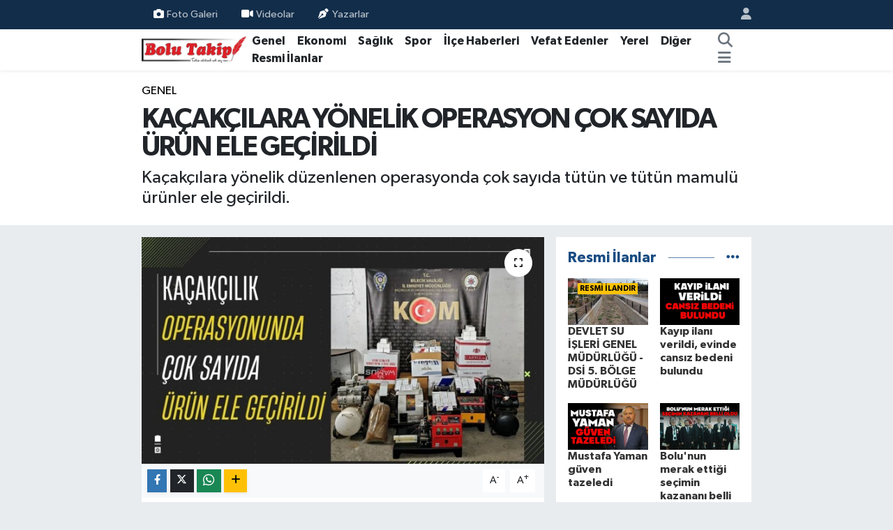

--- FILE ---
content_type: text/html; charset=UTF-8
request_url: https://www.bolutakip.com/kacakcilara-yonelik-operasyon-cok-sayida-urun-ele-gecirildi
body_size: 17571
content:
<!DOCTYPE html>
<html lang="tr" data-theme="flow">
<head>
<link rel="dns-prefetch" href="//www.bolutakip.com">
<link rel="dns-prefetch" href="//bolutakipcom.teimg.com">
<link rel="dns-prefetch" href="//static.tebilisim.com">
<link rel="dns-prefetch" href="//cdn.p.analitik.bik.gov.tr">
<link rel="dns-prefetch" href="//www.googletagmanager.com">
<link rel="dns-prefetch" href="//www.facebook.com">
<link rel="dns-prefetch" href="//www.twitter.com">
<link rel="dns-prefetch" href="//www.instagram.com">
<link rel="dns-prefetch" href="//x.com">
<link rel="dns-prefetch" href="//api.whatsapp.com">
<link rel="dns-prefetch" href="//www.linkedin.com">
<link rel="dns-prefetch" href="//pinterest.com">
<link rel="dns-prefetch" href="//t.me">
<link rel="dns-prefetch" href="//tebilisim.com">
<link rel="dns-prefetch" href="//facebook.com">
<link rel="dns-prefetch" href="//twitter.com">
<link rel="dns-prefetch" href="//www.google.com">
<link rel="dns-prefetch" href="//cdn.onesignal.com">

    <meta charset="utf-8">
<title>KAÇAKÇILARA YÖNELİK OPERASYON ÇOK SAYIDA ÜRÜN ELE GEÇİRİLDİ - Bolu Takip Gazetesi, Bolu haberleri, Bolu, Bolu Gündem, bolu belediyesi, tanju özcan, haber, yerel haber, bolu dağı, zam, asgari</title>
<meta name="description" content="Kaçakçılara yönelik düzenlenen operasyonda çok sayıda tütün ve tütün mamulü ürünler ele geçirildi.">
<meta name="keywords" content="Bilecik, bilecik emniyet, bilecik kaçakçılık">
<link rel="canonical" href="https://www.bolutakip.com/kacakcilara-yonelik-operasyon-cok-sayida-urun-ele-gecirildi">
<meta name="viewport" content="width=device-width,initial-scale=1">
<meta name="X-UA-Compatible" content="IE=edge">
<meta name="robots" content="max-image-preview:large">
<meta name="theme-color" content="#122d4a">
<meta name="title" content="KAÇAKÇILARA YÖNELİK OPERASYON ÇOK SAYIDA ÜRÜN ELE GEÇİRİLDİ">
<meta name="articleSection" content="news">
<meta name="datePublished" content="2024-06-08T18:06:00+03:00">
<meta name="dateModified" content="2024-06-08T18:06:00+03:00">
<meta name="articleAuthor" content="İHA">
<meta name="author" content="İHA">
<meta property="og:site_name" content="Bolu Takip Gazetesi">
<meta property="og:title" content="KAÇAKÇILARA YÖNELİK OPERASYON ÇOK SAYIDA ÜRÜN ELE GEÇİRİLDİ">
<meta property="og:description" content="Kaçakçılara yönelik düzenlenen operasyonda çok sayıda tütün ve tütün mamulü ürünler ele geçirildi.">
<meta property="og:url" content="https://www.bolutakip.com/kacakcilara-yonelik-operasyon-cok-sayida-urun-ele-gecirildi">
<meta property="og:image" content="https://bolutakipcom.teimg.com/bolutakip-com/uploads/2024/06/kacakcilara-yonelik-operasyon-cok-sayida-urun-ele-gecirildi.jpg">
<meta property="og:type" content="article">
<meta property="og:article:published_time" content="2024-06-08T18:06:00+03:00">
<meta property="og:article:modified_time" content="2024-06-08T18:06:00+03:00">
<meta name="twitter:card" content="summary_large_image">
<meta name="twitter:site" content="@takip_bolu">
<meta name="twitter:title" content="KAÇAKÇILARA YÖNELİK OPERASYON ÇOK SAYIDA ÜRÜN ELE GEÇİRİLDİ">
<meta name="twitter:description" content="Kaçakçılara yönelik düzenlenen operasyonda çok sayıda tütün ve tütün mamulü ürünler ele geçirildi.">
<meta name="twitter:image" content="https://bolutakipcom.teimg.com/bolutakip-com/uploads/2024/06/kacakcilara-yonelik-operasyon-cok-sayida-urun-ele-gecirildi.jpg">
<meta name="twitter:url" content="https://www.bolutakip.com/kacakcilara-yonelik-operasyon-cok-sayida-urun-ele-gecirildi">
<link rel="shortcut icon" type="image/x-icon" href="https://bolutakipcom.teimg.com/bolutakip-com/uploads/2023/02/bolutakip-2019-2.png">
<link rel="manifest" href="https://www.bolutakip.com/manifest.json?v=6.6.4" />
<link rel="preload" href="https://static.tebilisim.com/flow/assets/css/font-awesome/fa-solid-900.woff2" as="font" type="font/woff2" crossorigin />
<link rel="preload" href="https://static.tebilisim.com/flow/assets/css/font-awesome/fa-brands-400.woff2" as="font" type="font/woff2" crossorigin />
<link rel="preload" href="https://static.tebilisim.com/flow/vendor/te/fonts/gibson/Gibson-Bold.woff2" as="font" type="font/woff2" crossorigin />
<link rel="preload" href="https://static.tebilisim.com/flow/vendor/te/fonts/gibson/Gibson-BoldItalic.woff2" as="font" type="font/woff2" crossorigin />
<link rel="preload" href="https://static.tebilisim.com/flow/vendor/te/fonts/gibson/Gibson-Italic.woff2" as="font" type="font/woff2" crossorigin />
<link rel="preload" href="https://static.tebilisim.com/flow/vendor/te/fonts/gibson/Gibson-Light.woff2" as="font" type="font/woff2" crossorigin />
<link rel="preload" href="https://static.tebilisim.com/flow/vendor/te/fonts/gibson/Gibson-LightItalic.woff2" as="font" type="font/woff2" crossorigin />
<link rel="preload" href="https://static.tebilisim.com/flow/vendor/te/fonts/gibson/Gibson-SemiBold.woff2" as="font" type="font/woff2" crossorigin />
<link rel="preload" href="https://static.tebilisim.com/flow/vendor/te/fonts/gibson/Gibson-SemiBoldItalic.woff2" as="font" type="font/woff2" crossorigin />
<link rel="preload" href="https://static.tebilisim.com/flow/vendor/te/fonts/gibson/Gibson.woff2" as="font" type="font/woff2" crossorigin />


<link rel="preload" as="style" href="https://static.tebilisim.com/flow/vendor/te/fonts/gibson.css?v=6.6.4">
<link rel="stylesheet" href="https://static.tebilisim.com/flow/vendor/te/fonts/gibson.css?v=6.6.4">

<style>:root {
        --te-link-color: #333;
        --te-link-hover-color: #000;
        --te-font: "Gibson";
        --te-secondary-font: "Gibson";
        --te-h1-font-size: 40px;
        --te-color: #122d4a;
        --te-hover-color: #194c82;
        --mm-ocd-width: 85%!important; /*  Mobil Menü Genişliği */
        --swiper-theme-color: var(--te-color)!important;
        --header-13-color: #ffc107;
    }</style><link rel="preload" as="style" href="https://static.tebilisim.com/flow/assets/vendor/bootstrap/css/bootstrap.min.css?v=6.6.4">
<link rel="stylesheet" href="https://static.tebilisim.com/flow/assets/vendor/bootstrap/css/bootstrap.min.css?v=6.6.4">
<link rel="preload" as="style" href="https://static.tebilisim.com/flow/assets/css/app6.6.4.min.css">
<link rel="stylesheet" href="https://static.tebilisim.com/flow/assets/css/app6.6.4.min.css">



<script type="application/ld+json">{"@context":"https:\/\/schema.org","@type":"WebSite","url":"https:\/\/www.bolutakip.com","potentialAction":{"@type":"SearchAction","target":"https:\/\/www.bolutakip.com\/arama?q={query}","query-input":"required name=query"}}</script>

<script type="application/ld+json">{"@context":"https:\/\/schema.org","@type":"NewsMediaOrganization","url":"https:\/\/www.bolutakip.com","name":"Bolu Takip Gazetesi","logo":"https:\/\/bolutakipcom.teimg.com\/bolutakip-com\/uploads\/2023\/01\/bolutakip-2019.png","sameAs":["https:\/\/www.facebook.com\/Bolu-Takip-Gazetesi-419637981396572","https:\/\/www.twitter.com\/takip_bolu","https:\/\/www.instagram.com\/bolu_takip"]}</script>

<script type="application/ld+json">{"@context":"https:\/\/schema.org","@graph":[{"@type":"SiteNavigationElement","name":"Ana Sayfa","url":"https:\/\/www.bolutakip.com","@id":"https:\/\/www.bolutakip.com"},{"@type":"SiteNavigationElement","name":"Genel","url":"https:\/\/www.bolutakip.com\/haber","@id":"https:\/\/www.bolutakip.com\/haber"},{"@type":"SiteNavigationElement","name":"Spor","url":"https:\/\/www.bolutakip.com\/spor","@id":"https:\/\/www.bolutakip.com\/spor"},{"@type":"SiteNavigationElement","name":"Vefat Edenler","url":"https:\/\/www.bolutakip.com\/vefat-edenler","@id":"https:\/\/www.bolutakip.com\/vefat-edenler"},{"@type":"SiteNavigationElement","name":"\u0130l\u00e7e G\u00fcndemi","url":"https:\/\/www.bolutakip.com\/ilce-gundemi","@id":"https:\/\/www.bolutakip.com\/ilce-gundemi"},{"@type":"SiteNavigationElement","name":"Di\u011fer","url":"https:\/\/www.bolutakip.com\/diger","@id":"https:\/\/www.bolutakip.com\/diger"},{"@type":"SiteNavigationElement","name":"S\u0130YASET","url":"https:\/\/www.bolutakip.com\/siyaset","@id":"https:\/\/www.bolutakip.com\/siyaset"},{"@type":"SiteNavigationElement","name":"SA\u011eLIK","url":"https:\/\/www.bolutakip.com\/saglik","@id":"https:\/\/www.bolutakip.com\/saglik"},{"@type":"SiteNavigationElement","name":"EKONOM\u0130","url":"https:\/\/www.bolutakip.com\/ekonomi","@id":"https:\/\/www.bolutakip.com\/ekonomi"},{"@type":"SiteNavigationElement","name":"YEREL","url":"https:\/\/www.bolutakip.com\/yerel","@id":"https:\/\/www.bolutakip.com\/yerel"},{"@type":"SiteNavigationElement","name":"Genel","url":"https:\/\/www.bolutakip.com\/genel","@id":"https:\/\/www.bolutakip.com\/genel"},{"@type":"SiteNavigationElement","name":"K\u00fclt\u00fcr-sanat","url":"https:\/\/www.bolutakip.com\/kultur-sanat","@id":"https:\/\/www.bolutakip.com\/kultur-sanat"},{"@type":"SiteNavigationElement","name":"Karadeniz B\u00f6lgesi","url":"https:\/\/www.bolutakip.com\/karadeniz","@id":"https:\/\/www.bolutakip.com\/karadeniz"},{"@type":"SiteNavigationElement","name":"RESM\u0130 \u0130LANLAR","url":"https:\/\/www.bolutakip.com\/resmi-ilanlar","@id":"https:\/\/www.bolutakip.com\/resmi-ilanlar"},{"@type":"SiteNavigationElement","name":"Politika","url":"https:\/\/www.bolutakip.com\/politika","@id":"https:\/\/www.bolutakip.com\/politika"},{"@type":"SiteNavigationElement","name":"Asayi\u015f","url":"https:\/\/www.bolutakip.com\/asayis","@id":"https:\/\/www.bolutakip.com\/asayis"},{"@type":"SiteNavigationElement","name":"Bilim ve Teknoloji","url":"https:\/\/www.bolutakip.com\/bilim-ve-teknoloji","@id":"https:\/\/www.bolutakip.com\/bilim-ve-teknoloji"},{"@type":"SiteNavigationElement","name":"\u0130leti\u015fim","url":"https:\/\/www.bolutakip.com\/iletisim","@id":"https:\/\/www.bolutakip.com\/iletisim"},{"@type":"SiteNavigationElement","name":"Gizlilik S\u00f6zle\u015fmesi","url":"https:\/\/www.bolutakip.com\/gizlilik-sozlesmesi","@id":"https:\/\/www.bolutakip.com\/gizlilik-sozlesmesi"},{"@type":"SiteNavigationElement","name":"Yazarlar","url":"https:\/\/www.bolutakip.com\/yazarlar","@id":"https:\/\/www.bolutakip.com\/yazarlar"},{"@type":"SiteNavigationElement","name":"Foto Galeri","url":"https:\/\/www.bolutakip.com\/foto-galeri","@id":"https:\/\/www.bolutakip.com\/foto-galeri"},{"@type":"SiteNavigationElement","name":"Video Galeri","url":"https:\/\/www.bolutakip.com\/video","@id":"https:\/\/www.bolutakip.com\/video"},{"@type":"SiteNavigationElement","name":"Biyografiler","url":"https:\/\/www.bolutakip.com\/biyografi","@id":"https:\/\/www.bolutakip.com\/biyografi"},{"@type":"SiteNavigationElement","name":"Firma Rehberi","url":"https:\/\/www.bolutakip.com\/rehber","@id":"https:\/\/www.bolutakip.com\/rehber"},{"@type":"SiteNavigationElement","name":"Seri \u0130lanlar","url":"https:\/\/www.bolutakip.com\/ilan","@id":"https:\/\/www.bolutakip.com\/ilan"},{"@type":"SiteNavigationElement","name":"Vefatlar","url":"https:\/\/www.bolutakip.com\/vefat","@id":"https:\/\/www.bolutakip.com\/vefat"},{"@type":"SiteNavigationElement","name":"R\u00f6portajlar","url":"https:\/\/www.bolutakip.com\/roportaj","@id":"https:\/\/www.bolutakip.com\/roportaj"},{"@type":"SiteNavigationElement","name":"Anketler","url":"https:\/\/www.bolutakip.com\/anketler","@id":"https:\/\/www.bolutakip.com\/anketler"}]}</script>

<script type="application/ld+json">{"@context":"https:\/\/schema.org","@type":"BreadcrumbList","itemListElement":[{"@type":"ListItem","position":1,"item":{"@type":"Thing","@id":"https:\/\/www.bolutakip.com","name":"Haberler"}}]}</script>
<script type="application/ld+json">{"@context":"https:\/\/schema.org","@type":"NewsArticle","headline":"KA\u00c7AK\u00c7ILARA Y\u00d6NEL\u0130K OPERASYON \u00c7OK SAYIDA \u00dcR\u00dcN ELE GE\u00c7\u0130R\u0130LD\u0130","articleSection":"Genel","dateCreated":"2024-06-08T18:06:00+03:00","datePublished":"2024-06-08T18:06:00+03:00","dateModified":"2024-06-08T18:06:00+03:00","wordCount":102,"genre":"news","mainEntityOfPage":{"@type":"WebPage","@id":"https:\/\/www.bolutakip.com\/kacakcilara-yonelik-operasyon-cok-sayida-urun-ele-gecirildi"},"articleBody":"<p>Bilecik Emniyet M\u00fcd\u00fcrl\u00fc\u011f\u00fc'ne ba\u011fl\u0131 Ka\u00e7ak\u00e7\u0131l\u0131k ve Organize Su\u00e7larla M\u00fccadele \u015eube M\u00fcd\u00fcrl\u00fc\u011f\u00fc ekiplerince d\u00fczenlenen operasyonda yer kiralamak suretiyle makaron doldurarak sigara haline getirdi\u011fi tespit edilen 2 \u015f\u00fcpheli yakalanarak g\u00f6zalt\u0131na al\u0131nd\u0131. \u015e\u00fcpheli \u015fah\u0131slar\u0131n ikamet ve ara\u00e7lar\u0131nda yap\u0131lan aramada; 27 bin adet bo\u015f makaron, 11 bin 640 adet dolu makaron, 3 adet sigara sarma makinesi, 1 adet sigara sarma makinalar\u0131n\u0131 \u00e7al\u0131\u015ft\u0131ran kompres\u00f6r, 14,7 kilogram k\u0131y\u0131lm\u0131\u015f t\u00fct\u00fcn ele ge\u00e7irildi. Adli makamlarca 2 \u015f\u00fcpheli \u015fah\u0131s hakk\u0131nda adli kontrol \u015fart\u0131yla serbest karar\u0131 verildi.<\/p>","description":"Ka\u00e7ak\u00e7\u0131lara y\u00f6nelik d\u00fczenlenen operasyonda \u00e7ok say\u0131da t\u00fct\u00fcn ve t\u00fct\u00fcn mamul\u00fc \u00fcr\u00fcnler ele ge\u00e7irildi.","inLanguage":"tr-TR","keywords":["Bilecik","bilecik emniyet","bilecik ka\u00e7ak\u00e7\u0131l\u0131k"],"image":{"@type":"ImageObject","url":"https:\/\/bolutakipcom.teimg.com\/crop\/1280x720\/bolutakip-com\/uploads\/2024\/06\/kacakcilara-yonelik-operasyon-cok-sayida-urun-ele-gecirildi.jpg","width":"1280","height":"720","caption":"KA\u00c7AK\u00c7ILARA Y\u00d6NEL\u0130K OPERASYON \u00c7OK SAYIDA \u00dcR\u00dcN ELE GE\u00c7\u0130R\u0130LD\u0130"},"publishingPrinciples":"https:\/\/www.bolutakip.com\/gizlilik-sozlesmesi","isFamilyFriendly":"http:\/\/schema.org\/True","isAccessibleForFree":"http:\/\/schema.org\/True","publisher":{"@type":"Organization","name":"Bolu Takip Gazetesi","image":"https:\/\/bolutakipcom.teimg.com\/bolutakip-com\/uploads\/2023\/01\/bolutakip-2019.png","logo":{"@type":"ImageObject","url":"https:\/\/bolutakipcom.teimg.com\/bolutakip-com\/uploads\/2023\/01\/bolutakip-2019.png","width":"640","height":"375"}},"author":{"@type":"Person","name":"B\u00fclent VEL\u0130O\u011eLU","honorificPrefix":"","jobTitle":"","url":null}}</script>




<script type="c26dcf146fecb7f69e3df6d2-text/javascript">!function(){var t=document.createElement("script");t.setAttribute("src",'https://cdn.p.analitik.bik.gov.tr/tracker'+(typeof Intl!=="undefined"?(typeof (Intl||"").PluralRules!=="undefined"?'1':typeof Promise!=="undefined"?'2':typeof MutationObserver!=='undefined'?'3':'4'):'4')+'.js'),t.setAttribute("data-website-id","da63c1d4-6c50-47da-b9b3-0923a6c35b35"),t.setAttribute("data-host-url",'//da63c1d4-6c50-47da-b9b3-0923a6c35b35.collector.p.analitik.bik.gov.tr'),document.head.appendChild(t)}();</script>
<style>
.mega-menu {z-index: 9999 !important;}
@media screen and (min-width: 1620px) {
    .container {width: 1280px!important; max-width: 1280px!important;}
    #ad_36 {margin-right: 15px !important;}
    #ad_9 {margin-left: 15px !important;}
}

@media screen and (min-width: 1325px) and (max-width: 1620px) {
    .container {width: 1100px!important; max-width: 1100px!important;}
    #ad_36 {margin-right: 100px !important;}
    #ad_9 {margin-left: 100px !important;}
}
@media screen and (min-width: 1295px) and (max-width: 1325px) {
    .container {width: 990px!important; max-width: 990px!important;}
    #ad_36 {margin-right: 165px !important;}
    #ad_9 {margin-left: 165px !important;}
}
@media screen and (min-width: 1200px) and (max-width: 1295px) {
    .container {width: 900px!important; max-width: 900px!important;}
    #ad_36 {margin-right: 210px !important;}
    #ad_9 {margin-left: 210px !important;}

}
</style>



<script async data-cfasync="false"
	src="https://www.googletagmanager.com/gtag/js?id=G-VHEQC7WZBJ"></script>
<script data-cfasync="false">
	window.dataLayer = window.dataLayer || [];
	  function gtag(){dataLayer.push(arguments);}
	  gtag('js', new Date());
	  gtag('config', 'G-VHEQC7WZBJ');
</script>




</head>




<body class="d-flex flex-column min-vh-100">

    
    

    <header class="header-4">
    <div class="top-header d-none d-lg-block">
        <div class="container">
            <div class="d-flex justify-content-between align-items-center">

                <ul  class="top-menu nav small sticky-top">
        <li class="nav-item   ">
        <a href="/foto-galeri" class="nav-link pe-3" target="_self" title="Foto Galeri"><i class="fa fa-camera me-1 text-light mr-1"></i>Foto Galeri</a>
        
    </li>
        <li class="nav-item   ">
        <a href="/videolar" class="nav-link pe-3" target="_self" title="Videolar"><i class="fa fa-video text-white me-1 text-light mr-1"></i>Videolar</a>
        
    </li>
        <li class="nav-item   ">
        <a href="/yazarlar" class="nav-link pe-3" target="_self" title="Yazarlar"><i class="fa fa-pen-nib me-1 text-light mr-1"></i>Yazarlar</a>
        
    </li>
    </ul>


                                <ul class="nav ms-4">
                    <li class="nav-item ms-2"><a class="nav-link pe-0" href="/member/login" title="Üyelik Girişi" target="_blank"><i class="fa fa-user"></i></a></li>
                </ul>
            </div>
        </div>
    </div>
    <nav class="main-menu navbar navbar-expand-lg bg-white shadow-sm py-1">
        <div class="container">
            <div class="d-lg-none">
                <a href="#menu" title="Ana Menü"><i class="fa fa-bars fa-lg"></i></a>
            </div>
            <div>
                                <a class="navbar-brand me-0" href="/" title="Bolu Takip Gazetesi">
                    <img src="https://bolutakipcom.teimg.com/bolutakip-com/uploads/2023/01/bolutakip-2019.png" alt="Bolu Takip Gazetesi" width="150" height="40" class="light-mode img-fluid flow-logo">
<img src="https://bolutakipcom.teimg.com/bolutakip-com/uploads/2023/01/bolutakip-2019.png" alt="Bolu Takip Gazetesi" width="150" height="40" class="dark-mode img-fluid flow-logo d-none">

                </a>
                            </div>
            <div class="d-none d-lg-block">
                <ul  class="nav fw-semibold">
        <li class="nav-item   ">
        <a href="/haber" class="nav-link nav-link text-dark" target="_self" title="Genel">Genel</a>
        
    </li>
        <li class="nav-item   ">
        <a href="/ekonomi" class="nav-link nav-link text-dark" target="_self" title="Ekonomi">Ekonomi</a>
        
    </li>
        <li class="nav-item   ">
        <a href="/siyaset" class="nav-link nav-link text-dark" target="_self" title="Sağlık">Sağlık</a>
        
    </li>
        <li class="nav-item   ">
        <a href="/spor" class="nav-link nav-link text-dark" target="_self" title="Spor">Spor</a>
        
    </li>
        <li class="nav-item   ">
        <a href="/ilce-gundemi" class="nav-link nav-link text-dark" target="_self" title="İlçe Haberleri">İlçe Haberleri</a>
        
    </li>
        <li class="nav-item   ">
        <a href="/vefat-edenler" class="nav-link nav-link text-dark" target="_self" title="Vefat Edenler">Vefat Edenler</a>
        
    </li>
        <li class="nav-item   ">
        <a href="/kocaeli" class="nav-link nav-link text-dark" target="_self" title="Yerel">Yerel</a>
        
    </li>
        <li class="nav-item   ">
        <a href="/diger" class="nav-link nav-link text-dark" target="_self" title="Diğer">Diğer</a>
        
    </li>
        <li class="nav-item   ">
        <a href="/resmi-ilanlar" class="nav-link nav-link text-dark" target="_self" title="Resmi İlanlar">Resmi İlanlar</a>
        
    </li>
    </ul>
<ul  class="nav fw-semibold">
    </ul>

            </div>
            <ul class="navigation-menu nav d-flex align-items-center">
                <li class="nav-item">
                    <a href="/arama" class="nav-link" title="Ara">
                        <i class="fa fa-search fa-lg text-secondary"></i>
                    </a>
                </li>
                
                <li class="nav-item dropdown d-none d-lg-block position-static">
                    <a class="nav-link p-0 ms-2 text-secondary" data-bs-toggle="dropdown" href="#" aria-haspopup="true" aria-expanded="false" title="Ana Menü"><i class="fa fa-bars fa-lg"></i></a>
                    <div class="mega-menu dropdown-menu dropdown-menu-end text-capitalize shadow-lg border-0 rounded-0">

    <div class="row g-3 small p-3">

        
        <div class="col">
        <a href="/haber" class="d-block border-bottom  pb-2 mb-2" target="_self" title="GENEL">GENEL</a>
            <a href="/ekonomi" class="d-block border-bottom  pb-2 mb-2" target="_self" title="EKONOMİ">EKONOMİ</a>
            <a href="/siyaset" class="d-block border-bottom  pb-2 mb-2" target="_self" title="SAĞLIK">SAĞLIK</a>
            <a href="/spor" class="d-block border-bottom  pb-2 mb-2" target="_self" title="SPOR">SPOR</a>
            <a href="/duzce" class="d-block border-bottom  pb-2 mb-2" target="_self" title="BOLU">BOLU</a>
            <a href="/ilce-gundemi" class="d-block border-bottom  pb-2 mb-2" target="_self" title="İLÇE HABERLERİ">İLÇE HABERLERİ</a>
            <a href="/vefat-edenler" class="d-block  pb-2 mb-2" target="_self" title="VEFAT EDENLER">VEFAT EDENLER</a>
        </div><div class="col">
            <a href="/kocaeli" class="d-block border-bottom  pb-2 mb-2" target="_self" title="YEREL">YEREL</a>
            <a href="/diger" class="d-block border-bottom  pb-2 mb-2" target="_self" title="DİĞER">DİĞER</a>
        </div>


    </div>

    <div class="p-3 bg-light">
                <a class="me-3"
            href="https://www.facebook.com/Bolu-Takip-Gazetesi-419637981396572" target="_blank" rel="nofollow noreferrer noopener"><i class="fab fa-facebook me-2 text-navy"></i> Facebook</a>
                        <a class="me-3"
            href="https://www.twitter.com/takip_bolu" target="_blank" rel="nofollow noreferrer noopener"><i class="fab fa-x-twitter "></i> Twitter</a>
                        <a class="me-3"
            href="https://www.instagram.com/bolu_takip" target="_blank" rel="nofollow noreferrer noopener"><i class="fab fa-instagram me-2 text-magenta"></i> Instagram</a>
                                                                    </div>

    <div class="mega-menu-footer p-2 bg-te-color">
        <a class="dropdown-item text-white" href="/kunye" title="Künye / İletişim"><i class="fa fa-id-card me-2"></i> Künye / İletişim</a>
        <a class="dropdown-item text-white" href="/iletisim" title="Bize Ulaşın"><i class="fa fa-envelope me-2"></i> Bize Ulaşın</a>
        <a class="dropdown-item text-white" href="/rss-baglantilari" title="RSS Bağlantıları"><i class="fa fa-rss me-2"></i> RSS Bağlantıları</a>
        <a class="dropdown-item text-white" href="/member/login" title="Üyelik Girişi"><i class="fa fa-user me-2"></i> Üyelik Girişi</a>
    </div>


</div>

                </li>
            </ul>
        </div>
    </nav>
    <ul  class="mobile-categories d-lg-none list-inline bg-white">
        <li class="list-inline-item">
        <a href="/haber" class="text-dark" target="_self" title="Genel">
                Genel
        </a>
    </li>
        <li class="list-inline-item">
        <a href="/ekonomi" class="text-dark" target="_self" title="Ekonomi">
                Ekonomi
        </a>
    </li>
        <li class="list-inline-item">
        <a href="/siyaset" class="text-dark" target="_self" title="Sağlık">
                Sağlık
        </a>
    </li>
        <li class="list-inline-item">
        <a href="/spor" class="text-dark" target="_self" title="Spor">
                Spor
        </a>
    </li>
        <li class="list-inline-item">
        <a href="/ilce-gundemi" class="text-dark" target="_self" title="İlçe Haberleri">
                İlçe Haberleri
        </a>
    </li>
        <li class="list-inline-item">
        <a href="/vefat-edenler" class="text-dark" target="_self" title="Vefat Edenler">
                Vefat Edenler
        </a>
    </li>
        <li class="list-inline-item">
        <a href="/kocaeli" class="text-dark" target="_self" title="Yerel">
                Yerel
        </a>
    </li>
        <li class="list-inline-item">
        <a href="/diger" class="text-dark" target="_self" title="Diğer">
                Diğer
        </a>
    </li>
        <li class="list-inline-item">
        <a href="/resmi-ilanlar" class="text-dark" target="_self" title="Resmi İlanlar">
                Resmi İlanlar
        </a>
    </li>
    </ul>


</header>






<main class="single overflow-hidden" style="min-height: 300px">

            <script type="c26dcf146fecb7f69e3df6d2-text/javascript">
document.addEventListener("DOMContentLoaded", function () {
    if (document.querySelector('.bik-ilan-detay')) {
        document.getElementById('story-line').style.display = 'none';
    }
});
</script>
<section id="story-line" class="d-md-none bg-white" data-widget-unique-key="">
    <script type="c26dcf146fecb7f69e3df6d2-text/javascript">
        var story_items = [{"id":"genel","photo":"https:\/\/bolutakipcom.teimg.com\/bolutakip-com\/uploads\/2023\/04\/site-logo-860x504.jpg","name":"Genel","items":[{"id":132445,"type":"photo","length":10,"src":"https:\/\/bolutakipcom.teimg.com\/crop\/720x1280\/bolutakip-com\/uploads\/2026\/01\/b-u-l-u-n-d-u.jpg","link":"https:\/\/www.bolutakip.com\/kayip-ilani-verildi-evinde-cansiz-bedeni-bulundu","linkText":"Kay\u0131p ilan\u0131 verildi, evinde cans\u0131z bedeni bulundu","time":1768665960},{"id":132444,"type":"photo","length":10,"src":"https:\/\/bolutakipcom.teimg.com\/crop\/720x1280\/bolutakip-com\/uploads\/2026\/01\/mustafa-yamansdd.jpg","link":"https:\/\/www.bolutakip.com\/mustafa-yaman-guven-tazeledi","linkText":"Mustafa Yaman g\u00fcven tazeledi","time":1768664220},{"id":132443,"type":"photo","length":10,"src":"https:\/\/bolutakipcom.teimg.com\/crop\/720x1280\/bolutakip-com\/uploads\/2026\/01\/bolunun-merak-ettigi-secimin-kazanani-belli-oldu.jpg","link":"https:\/\/www.bolutakip.com\/bolunun-merak-ettigi-secimin-kazanani-belli-oldu","linkText":"Bolu'nun merak etti\u011fi se\u00e7imin kazanan\u0131 belli oldu","time":1768658700},{"id":132425,"type":"photo","length":10,"src":"https:\/\/bolutakipcom.teimg.com\/crop\/720x1280\/bolutakip-com\/uploads\/2026\/01\/boluda-traktor-ile-otomobil-kafa-kafaya-carpisti.jpg","link":"https:\/\/www.bolutakip.com\/boluda-traktor-ile-otomobil-kafa-kafaya-carpisti","linkText":"Bolu\u2019da trakt\u00f6r ile otomobil kafa kafaya \u00e7arp\u0131\u015ft\u0131","time":1768585200},{"id":132423,"type":"photo","length":10,"src":"https:\/\/bolutakipcom.teimg.com\/crop\/720x1280\/bolutakip-com\/uploads\/2026\/01\/saadet-emekli-imza.png","link":"https:\/\/www.bolutakip.com\/saadet-partisinden-emekli-maasina-karsi-imza-standi","linkText":"Saadet Partisi\u2019nden emekli maa\u015f\u0131na kar\u015f\u0131 imza stand\u0131","time":1768570980},{"id":132411,"type":"photo","length":10,"src":"https:\/\/bolutakipcom.teimg.com\/crop\/720x1280\/bolutakip-com\/uploads\/2026\/01\/the-real-truth-1.png","link":"https:\/\/www.bolutakip.com\/kamp-severlerin-ugrak-noktasi-aladaglarda-kis-guzelligi","linkText":"Kamp severlerin u\u011frak noktas\u0131 Alada\u011flar'da k\u0131\u015f g\u00fczelli\u011fi","time":1768552680}]},{"id":"asayis","photo":"https:\/\/bolutakipcom.teimg.com\/bolutakip-com\/uploads\/2023\/04\/site-logo-860x504.jpg","name":"Asayi\u015f","items":[{"id":132445,"type":"photo","length":10,"src":"https:\/\/bolutakipcom.teimg.com\/crop\/720x1280\/bolutakip-com\/uploads\/2026\/01\/b-u-l-u-n-d-u.jpg","link":"https:\/\/www.bolutakip.com\/kayip-ilani-verildi-evinde-cansiz-bedeni-bulundu","linkText":"Kay\u0131p ilan\u0131 verildi, evinde cans\u0131z bedeni bulundu","time":1768665960},{"id":132424,"type":"photo","length":10,"src":"https:\/\/bolutakipcom.teimg.com\/crop\/720x1280\/bolutakip-com\/uploads\/2026\/01\/boluda-3-katli-bina-coktu.jpg","link":"https:\/\/www.bolutakip.com\/boluda-3-katli-bina-coktu","linkText":"Bolu'da 3 katl\u0131 bina \u00e7\u00f6kt\u00fc","time":1768570440},{"id":132422,"type":"photo","length":10,"src":"https:\/\/bolutakipcom.teimg.com\/crop\/720x1280\/bolutakip-com\/uploads\/2026\/01\/b-i-c-a-k-l-a-n-d-i-kurtarildi-kurtarildi-kurtarildi-kurtarildi.jpg","link":"https:\/\/www.bolutakip.com\/borclu-arkadasina-yardim-etmek-isterken-alacaklilar-tarafindan-olduruldu","linkText":"Bor\u00e7lu arkada\u015f\u0131na yard\u0131m etmek isterken can verdi","time":1768568220}]},{"id":"genel","photo":"https:\/\/bolutakipcom.teimg.com\/bolutakip-com\/uploads\/2023\/04\/site-logo-860x504.jpg","name":"Genel","items":[{"id":132424,"type":"photo","length":10,"src":"https:\/\/bolutakipcom.teimg.com\/crop\/720x1280\/bolutakip-com\/uploads\/2026\/01\/boluda-3-katli-bina-coktu.jpg","link":"https:\/\/www.bolutakip.com\/boluda-3-katli-bina-coktu","linkText":"Bolu'da 3 katl\u0131 bina \u00e7\u00f6kt\u00fc","time":1768570440},{"id":132422,"type":"photo","length":10,"src":"https:\/\/bolutakipcom.teimg.com\/crop\/720x1280\/bolutakip-com\/uploads\/2026\/01\/b-i-c-a-k-l-a-n-d-i-kurtarildi-kurtarildi-kurtarildi-kurtarildi.jpg","link":"https:\/\/www.bolutakip.com\/borclu-arkadasina-yardim-etmek-isterken-alacaklilar-tarafindan-olduruldu","linkText":"Bor\u00e7lu arkada\u015f\u0131na yard\u0131m etmek isterken can verdi","time":1768568220},{"id":132413,"type":"photo","length":10,"src":"https:\/\/bolutakipcom.teimg.com\/crop\/720x1280\/bolutakip-com\/uploads\/2026\/01\/bolu-belediyesinden-tahsin-ciftciye-veda.jpg","link":"https:\/\/www.bolutakip.com\/bolu-belediyesinden-tahsin-ciftciye-veda","linkText":"Bolu Belediyesi\u2019nden Tahsin \u00c7ift\u00e7i\u2019ye veda","time":1768559340}]},{"id":"siyaset","photo":"https:\/\/bolutakipcom.teimg.com\/crop\/200x200\/bolutakip-com\/uploads\/2026\/01\/saadet-emekli-imza.png","name":"S\u0130YASET","items":[{"id":132423,"type":"photo","length":10,"src":"https:\/\/bolutakipcom.teimg.com\/crop\/720x1280\/bolutakip-com\/uploads\/2026\/01\/saadet-emekli-imza.png","link":"https:\/\/www.bolutakip.com\/saadet-partisinden-emekli-maasina-karsi-imza-standi","linkText":"Saadet Partisi\u2019nden emekli maa\u015f\u0131na kar\u015f\u0131 imza stand\u0131","time":1768570980}]}]
    </script>
    <div id="stories" class="storiesWrapper p-2"></div>
</section>


    
    <div class="infinite" data-show-advert="1">

    

    <div class="infinite-item d-block" data-id="106792" data-category-id="2" data-reference="TE\Archive\Models\Archive" data-json-url="/service/json/featured-infinite.json">

        

        <div class="news-header py-3 bg-white">
            <div class="container">

                

                <div class="text-center text-lg-start">
                    <a href="https://www.bolutakip.com/genel" target="_self" title="Genel" style="color: #000;" class="text-uppercase category">Genel</a>
                </div>

                <h1 class="h2 fw-bold text-lg-start headline my-2 text-center" itemprop="headline">KAÇAKÇILARA YÖNELİK OPERASYON ÇOK SAYIDA ÜRÜN ELE GEÇİRİLDİ</h1>
                
                <h2 class="lead text-center text-lg-start text-dark description" itemprop="description">Kaçakçılara yönelik düzenlenen operasyonda çok sayıda tütün ve tütün mamulü ürünler ele geçirildi.</h2>
                
            </div>
        </div>


        <div class="container g-0 g-sm-4">

            <div class="news-section overflow-hidden mt-lg-3">
                <div class="row g-3">
                    <div class="col-lg-8">
                        <div class="card border-0 rounded-0 mb-3">

                            <div class="inner">
    <a href="https://bolutakipcom.teimg.com/crop/1280x720/bolutakip-com/uploads/2024/06/kacakcilara-yonelik-operasyon-cok-sayida-urun-ele-gecirildi.jpg" class="position-relative d-block" data-fancybox>
                        <div class="zoom-in-out m-3">
            <i class="fa fa-expand" style="font-size: 14px"></i>
        </div>
        <img class="img-fluid" src="https://bolutakipcom.teimg.com/crop/1280x720/bolutakip-com/uploads/2024/06/kacakcilara-yonelik-operasyon-cok-sayida-urun-ele-gecirildi.jpg" alt="KAÇAKÇILARA YÖNELİK OPERASYON ÇOK SAYIDA ÜRÜN ELE GEÇİRİLDİ" width="860" height="504" loading="eager" fetchpriority="high" decoding="async" style="width:100%; aspect-ratio: 860 / 504;" />
            </a>
</div>





                            <div class="share-area d-flex justify-content-between align-items-center bg-light p-2">

    <div class="mobile-share-button-container mb-2 d-block d-md-none">
    <button class="btn btn-primary btn-sm rounded-0 shadow-sm w-100" onclick="if (!window.__cfRLUnblockHandlers) return false; handleMobileShare(event, 'KAÇAKÇILARA YÖNELİK OPERASYON ÇOK SAYIDA ÜRÜN ELE GEÇİRİLDİ', 'https://www.bolutakip.com/kacakcilara-yonelik-operasyon-cok-sayida-urun-ele-gecirildi')" title="Paylaş" data-cf-modified-c26dcf146fecb7f69e3df6d2-="">
        <i class="fas fa-share-alt me-2"></i>Paylaş
    </button>
</div>

<div class="social-buttons-new d-none d-md-flex justify-content-between">
    <a href="https://www.facebook.com/sharer/sharer.php?u=https%3A%2F%2Fwww.bolutakip.com%2Fkacakcilara-yonelik-operasyon-cok-sayida-urun-ele-gecirildi" onclick="if (!window.__cfRLUnblockHandlers) return false; initiateDesktopShare(event, 'facebook')" class="btn btn-primary btn-sm rounded-0 shadow-sm me-1" title="Facebook'ta Paylaş" data-platform="facebook" data-share-url="https://www.bolutakip.com/kacakcilara-yonelik-operasyon-cok-sayida-urun-ele-gecirildi" data-share-title="KAÇAKÇILARA YÖNELİK OPERASYON ÇOK SAYIDA ÜRÜN ELE GEÇİRİLDİ" rel="noreferrer nofollow noopener external" data-cf-modified-c26dcf146fecb7f69e3df6d2-="">
        <i class="fab fa-facebook-f"></i>
    </a>

    <a href="https://x.com/intent/tweet?url=https%3A%2F%2Fwww.bolutakip.com%2Fkacakcilara-yonelik-operasyon-cok-sayida-urun-ele-gecirildi&text=KA%C3%87AK%C3%87ILARA+Y%C3%96NEL%C4%B0K+OPERASYON+%C3%87OK+SAYIDA+%C3%9CR%C3%9CN+ELE+GE%C3%87%C4%B0R%C4%B0LD%C4%B0" onclick="if (!window.__cfRLUnblockHandlers) return false; initiateDesktopShare(event, 'twitter')" class="btn btn-dark btn-sm rounded-0 shadow-sm me-1" title="X'de Paylaş" data-platform="twitter" data-share-url="https://www.bolutakip.com/kacakcilara-yonelik-operasyon-cok-sayida-urun-ele-gecirildi" data-share-title="KAÇAKÇILARA YÖNELİK OPERASYON ÇOK SAYIDA ÜRÜN ELE GEÇİRİLDİ" rel="noreferrer nofollow noopener external" data-cf-modified-c26dcf146fecb7f69e3df6d2-="">
        <i class="fab fa-x-twitter text-white"></i>
    </a>

    <a href="https://api.whatsapp.com/send?text=KA%C3%87AK%C3%87ILARA+Y%C3%96NEL%C4%B0K+OPERASYON+%C3%87OK+SAYIDA+%C3%9CR%C3%9CN+ELE+GE%C3%87%C4%B0R%C4%B0LD%C4%B0+-+https%3A%2F%2Fwww.bolutakip.com%2Fkacakcilara-yonelik-operasyon-cok-sayida-urun-ele-gecirildi" onclick="if (!window.__cfRLUnblockHandlers) return false; initiateDesktopShare(event, 'whatsapp')" class="btn btn-success btn-sm rounded-0 btn-whatsapp shadow-sm me-1" title="Whatsapp'ta Paylaş" data-platform="whatsapp" data-share-url="https://www.bolutakip.com/kacakcilara-yonelik-operasyon-cok-sayida-urun-ele-gecirildi" data-share-title="KAÇAKÇILARA YÖNELİK OPERASYON ÇOK SAYIDA ÜRÜN ELE GEÇİRİLDİ" rel="noreferrer nofollow noopener external" data-cf-modified-c26dcf146fecb7f69e3df6d2-="">
        <i class="fab fa-whatsapp fa-lg"></i>
    </a>

    <div class="dropdown">
        <button class="dropdownButton btn btn-sm rounded-0 btn-warning border-none shadow-sm me-1" type="button" data-bs-toggle="dropdown" name="socialDropdownButton" title="Daha Fazla">
            <i id="icon" class="fa fa-plus"></i>
        </button>

        <ul class="dropdown-menu dropdown-menu-end border-0 rounded-1 shadow">
            <li>
                <a href="https://www.linkedin.com/sharing/share-offsite/?url=https%3A%2F%2Fwww.bolutakip.com%2Fkacakcilara-yonelik-operasyon-cok-sayida-urun-ele-gecirildi" class="dropdown-item" onclick="if (!window.__cfRLUnblockHandlers) return false; initiateDesktopShare(event, 'linkedin')" data-platform="linkedin" data-share-url="https://www.bolutakip.com/kacakcilara-yonelik-operasyon-cok-sayida-urun-ele-gecirildi" data-share-title="KAÇAKÇILARA YÖNELİK OPERASYON ÇOK SAYIDA ÜRÜN ELE GEÇİRİLDİ" rel="noreferrer nofollow noopener external" title="Linkedin" data-cf-modified-c26dcf146fecb7f69e3df6d2-="">
                    <i class="fab fa-linkedin text-primary me-2"></i>Linkedin
                </a>
            </li>
            <li>
                <a href="https://pinterest.com/pin/create/button/?url=https%3A%2F%2Fwww.bolutakip.com%2Fkacakcilara-yonelik-operasyon-cok-sayida-urun-ele-gecirildi&description=KA%C3%87AK%C3%87ILARA+Y%C3%96NEL%C4%B0K+OPERASYON+%C3%87OK+SAYIDA+%C3%9CR%C3%9CN+ELE+GE%C3%87%C4%B0R%C4%B0LD%C4%B0&media=" class="dropdown-item" onclick="if (!window.__cfRLUnblockHandlers) return false; initiateDesktopShare(event, 'pinterest')" data-platform="pinterest" data-share-url="https://www.bolutakip.com/kacakcilara-yonelik-operasyon-cok-sayida-urun-ele-gecirildi" data-share-title="KAÇAKÇILARA YÖNELİK OPERASYON ÇOK SAYIDA ÜRÜN ELE GEÇİRİLDİ" rel="noreferrer nofollow noopener external" title="Pinterest" data-cf-modified-c26dcf146fecb7f69e3df6d2-="">
                    <i class="fab fa-pinterest text-danger me-2"></i>Pinterest
                </a>
            </li>
            <li>
                <a href="https://t.me/share/url?url=https%3A%2F%2Fwww.bolutakip.com%2Fkacakcilara-yonelik-operasyon-cok-sayida-urun-ele-gecirildi&text=KA%C3%87AK%C3%87ILARA+Y%C3%96NEL%C4%B0K+OPERASYON+%C3%87OK+SAYIDA+%C3%9CR%C3%9CN+ELE+GE%C3%87%C4%B0R%C4%B0LD%C4%B0" class="dropdown-item" onclick="if (!window.__cfRLUnblockHandlers) return false; initiateDesktopShare(event, 'telegram')" data-platform="telegram" data-share-url="https://www.bolutakip.com/kacakcilara-yonelik-operasyon-cok-sayida-urun-ele-gecirildi" data-share-title="KAÇAKÇILARA YÖNELİK OPERASYON ÇOK SAYIDA ÜRÜN ELE GEÇİRİLDİ" rel="noreferrer nofollow noopener external" title="Telegram" data-cf-modified-c26dcf146fecb7f69e3df6d2-="">
                    <i class="fab fa-telegram-plane text-primary me-2"></i>Telegram
                </a>
            </li>
            <li class="border-0">
                <a class="dropdown-item" href="javascript:void(0)" onclick="if (!window.__cfRLUnblockHandlers) return false; printContent(event)" title="Yazdır" data-cf-modified-c26dcf146fecb7f69e3df6d2-="">
                    <i class="fas fa-print text-dark me-2"></i>
                    Yazdır
                </a>
            </li>
            <li class="border-0">
                <a class="dropdown-item" href="javascript:void(0)" onclick="if (!window.__cfRLUnblockHandlers) return false; copyURL(event, 'https://www.bolutakip.com/kacakcilara-yonelik-operasyon-cok-sayida-urun-ele-gecirildi')" rel="noreferrer nofollow noopener external" title="Bağlantıyı Kopyala" data-cf-modified-c26dcf146fecb7f69e3df6d2-="">
                    <i class="fas fa-link text-dark me-2"></i>
                    Kopyala
                </a>
            </li>
        </ul>
    </div>
</div>

<script type="c26dcf146fecb7f69e3df6d2-text/javascript">
    var shareableModelId = 106792;
    var shareableModelClass = 'TE\\Archive\\Models\\Archive';

    function shareCount(id, model, platform, url) {
        fetch("https://www.bolutakip.com/sharecount", {
            method: 'POST',
            headers: {
                'Content-Type': 'application/json',
                'X-CSRF-TOKEN': document.querySelector('meta[name="csrf-token"]')?.getAttribute('content')
            },
            body: JSON.stringify({ id, model, platform, url })
        }).catch(err => console.error('Share count fetch error:', err));
    }

    function goSharePopup(url, title, width = 600, height = 400) {
        const left = (screen.width - width) / 2;
        const top = (screen.height - height) / 2;
        window.open(
            url,
            title,
            `width=${width},height=${height},left=${left},top=${top},resizable=yes,scrollbars=yes`
        );
    }

    async function handleMobileShare(event, title, url) {
        event.preventDefault();

        if (shareableModelId && shareableModelClass) {
            shareCount(shareableModelId, shareableModelClass, 'native_mobile_share', url);
        }

        const isAndroidWebView = navigator.userAgent.includes('Android') && !navigator.share;

        if (isAndroidWebView) {
            window.location.href = 'androidshare://paylas?title=' + encodeURIComponent(title) + '&url=' + encodeURIComponent(url);
            return;
        }

        if (navigator.share) {
            try {
                await navigator.share({ title: title, url: url });
            } catch (error) {
                if (error.name !== 'AbortError') {
                    console.error('Web Share API failed:', error);
                }
            }
        } else {
            alert("Bu cihaz paylaşımı desteklemiyor.");
        }
    }

    function initiateDesktopShare(event, platformOverride = null) {
        event.preventDefault();
        const anchor = event.currentTarget;
        const platform = platformOverride || anchor.dataset.platform;
        const webShareUrl = anchor.href;
        const contentUrl = anchor.dataset.shareUrl || webShareUrl;

        if (shareableModelId && shareableModelClass && platform) {
            shareCount(shareableModelId, shareableModelClass, platform, contentUrl);
        }

        goSharePopup(webShareUrl, platform ? platform.charAt(0).toUpperCase() + platform.slice(1) : "Share");
    }

    function copyURL(event, urlToCopy) {
        event.preventDefault();
        navigator.clipboard.writeText(urlToCopy).then(() => {
            alert('Bağlantı panoya kopyalandı!');
        }).catch(err => {
            console.error('Could not copy text: ', err);
            try {
                const textArea = document.createElement("textarea");
                textArea.value = urlToCopy;
                textArea.style.position = "fixed";
                document.body.appendChild(textArea);
                textArea.focus();
                textArea.select();
                document.execCommand('copy');
                document.body.removeChild(textArea);
                alert('Bağlantı panoya kopyalandı!');
            } catch (fallbackErr) {
                console.error('Fallback copy failed:', fallbackErr);
            }
        });
    }

    function printContent(event) {
        event.preventDefault();

        const triggerElement = event.currentTarget;
        const contextContainer = triggerElement.closest('.infinite-item') || document;

        const header      = contextContainer.querySelector('.post-header');
        const media       = contextContainer.querySelector('.news-section .col-lg-8 .inner, .news-section .col-lg-8 .ratio, .news-section .col-lg-8 iframe');
        const articleBody = contextContainer.querySelector('.article-text');

        if (!header && !media && !articleBody) {
            window.print();
            return;
        }

        let printHtml = '';
        
        if (header) {
            const titleEl = header.querySelector('h1');
            const descEl  = header.querySelector('.description, h2.lead');

            let cleanHeaderHtml = '<div class="printed-header">';
            if (titleEl) cleanHeaderHtml += titleEl.outerHTML;
            if (descEl)  cleanHeaderHtml += descEl.outerHTML;
            cleanHeaderHtml += '</div>';

            printHtml += cleanHeaderHtml;
        }

        if (media) {
            printHtml += media.outerHTML;
        }

        if (articleBody) {
            const articleClone = articleBody.cloneNode(true);
            articleClone.querySelectorAll('.post-flash').forEach(function (el) {
                el.parentNode.removeChild(el);
            });
            printHtml += articleClone.outerHTML;
        }
        const iframe = document.createElement('iframe');
        iframe.style.position = 'fixed';
        iframe.style.right = '0';
        iframe.style.bottom = '0';
        iframe.style.width = '0';
        iframe.style.height = '0';
        iframe.style.border = '0';
        document.body.appendChild(iframe);

        const frameWindow = iframe.contentWindow || iframe;
        const title = document.title || 'Yazdır';
        const headStyles = Array.from(document.querySelectorAll('link[rel="stylesheet"], style'))
            .map(el => el.outerHTML)
            .join('');

        iframe.onload = function () {
            try {
                frameWindow.focus();
                frameWindow.print();
            } finally {
                setTimeout(function () {
                    document.body.removeChild(iframe);
                }, 1000);
            }
        };

        const doc = frameWindow.document;
        doc.open();
        doc.write(`
            <!doctype html>
            <html lang="tr">
                <head>
<link rel="dns-prefetch" href="//www.bolutakip.com">
<link rel="dns-prefetch" href="//bolutakipcom.teimg.com">
<link rel="dns-prefetch" href="//static.tebilisim.com">
<link rel="dns-prefetch" href="//cdn.p.analitik.bik.gov.tr">
<link rel="dns-prefetch" href="//www.googletagmanager.com">
<link rel="dns-prefetch" href="//www.facebook.com">
<link rel="dns-prefetch" href="//www.twitter.com">
<link rel="dns-prefetch" href="//www.instagram.com">
<link rel="dns-prefetch" href="//x.com">
<link rel="dns-prefetch" href="//api.whatsapp.com">
<link rel="dns-prefetch" href="//www.linkedin.com">
<link rel="dns-prefetch" href="//pinterest.com">
<link rel="dns-prefetch" href="//t.me">
<link rel="dns-prefetch" href="//tebilisim.com">
<link rel="dns-prefetch" href="//facebook.com">
<link rel="dns-prefetch" href="//twitter.com">
<link rel="dns-prefetch" href="//www.google.com">
<link rel="dns-prefetch" href="//cdn.onesignal.com">
                    <meta charset="utf-8">
                    <title>${title}</title>
                    ${headStyles}
                    <style>
                        html, body {
                            margin: 0;
                            padding: 0;
                            background: #ffffff;
                        }
                        .printed-article {
                            margin: 0;
                            padding: 20px;
                            box-shadow: none;
                            background: #ffffff;
                        }
                    </style>
                </head>
                <body>
                    <div class="printed-article">
                        ${printHtml}
                    </div>
                </body>
            </html>
        `);
        doc.close();
    }

    var dropdownButton = document.querySelector('.dropdownButton');
    if (dropdownButton) {
        var icon = dropdownButton.querySelector('#icon');
        var parentDropdown = dropdownButton.closest('.dropdown');
        if (parentDropdown && icon) {
            parentDropdown.addEventListener('show.bs.dropdown', function () {
                icon.classList.remove('fa-plus');
                icon.classList.add('fa-minus');
            });
            parentDropdown.addEventListener('hide.bs.dropdown', function () {
                icon.classList.remove('fa-minus');
                icon.classList.add('fa-plus');
            });
        }
    }
</script>

    
        
        <div class="google-news share-are text-end">

            <a href="#" title="Metin boyutunu küçült" class="te-textDown btn btn-sm btn-white rounded-0 me-1">A<sup>-</sup></a>
            <a href="#" title="Metin boyutunu büyüt" class="te-textUp btn btn-sm btn-white rounded-0 me-1">A<sup>+</sup></a>

            
        </div>
        

    
</div>


                            <div class="row small p-2 meta-data border-bottom">
                                <div class="col-sm-12 small text-center text-sm-start">
                                                                        <time class="me-3"><i class="fa fa-calendar me-1"></i> 08.06.2024 - 18:06</time>
                                                                                                                                                                                </div>
                            </div>
                            <div class="article-text container-padding" data-text-id="106792" property="articleBody">
                                
                                <p>Bilecik Emniyet Müdürlüğü'ne bağlı Kaçakçılık ve Organize Suçlarla Mücadele Şube Müdürlüğü ekiplerince düzenlenen operasyonda yer kiralamak suretiyle makaron doldurarak sigara haline getirdiği tespit edilen 2 şüpheli yakalanarak gözaltına alındı. Şüpheli şahısların ikamet ve araçlarında yapılan aramada; 27 bin adet boş makaron, 11 bin 640 adet dolu makaron, 3 adet sigara sarma makinesi, 1 adet sigara sarma makinalarını çalıştıran kompresör, 14,7 kilogram kıyılmış tütün ele geçirildi. Adli makamlarca 2 şüpheli şahıs hakkında adli kontrol şartıyla serbest kararı verildi.</p><div class="article-source py-3 small border-top ">
            <span class="source-name pe-3"><strong>Kaynak: </strong>İHA</span>
    </div>

                                                                <div id="ad_138_mobile" data-channel="138" data-advert="temedya" data-rotation="120" class="d-flex d-sm-none flex-column align-items-center justify-content-start text-center mx-auto overflow-hidden my-3" data-affix="0" style="width: 300px;height: 50px;" data-width="300" data-height="50"></div>
                            </div>

                                                        <div class="card-footer bg-light border-0">
                                                                <a href="https://www.bolutakip.com/haberleri/Bilecik" title="Bilecik" class="btn btn-sm btn-outline-secondary me-1 my-1" rel="nofollow">Bilecik</a>
                                                                <a href="https://www.bolutakip.com/haberleri/bilecik-emniyet" title="bilecik emniyet" class="btn btn-sm btn-outline-secondary me-1 my-1" rel="nofollow">Bilecik emniyet</a>
                                                                <a href="https://www.bolutakip.com/haberleri/bilecik-kacakcilik" title="bilecik kaçakçılık" class="btn btn-sm btn-outline-secondary me-1 my-1" rel="nofollow">Bilecik kaçakçılık</a>
                                                            </div>
                            
                        </div>

                        <div class="editors-choice my-3">
        <div class="row g-2">
                            <div class="col-12">
                    <a class="d-block bg-te-color p-1" href="/siddetli-deprem" title="ŞİDDETLİ DEPREM" target="_self">
                        <div class="row g-1 align-items-center">
                            <div class="col-5 col-sm-3">
                                <img src="https://bolutakipcom.teimg.com/crop/250x150/bolutakip-com/uploads/2025/08/6871fdc9bf2042513df9e1f7-1.webp" loading="lazy" width="860" height="504"
                                    alt="ŞİDDETLİ DEPREM" class="img-fluid">
                            </div>
                            <div class="col-7 col-sm-9">
                                <div class="post-flash-heading p-2 text-white">
                                    <span class="mini-title d-none d-md-inline">Editörün Seçtiği</span>
                                    <div class="h4 title-3-line mb-0 fw-bold lh-sm">
                                        ŞİDDETLİ DEPREM
                                    </div>
                                </div>
                            </div>
                        </div>
                    </a>
                </div>
                    </div>
    </div>





                        <div class="author-box my-3 p-3 bg-white">
        <div class="d-flex">
            <div class="flex-shrink-0">
                <a href="/muhabir/18/bulent-velioglu" title="Bülent VELİOĞLU">
                    <img class="img-fluid rounded-circle" width="96" height="96"
                        src="[data-uri]" loading="lazy"
                        alt="Bülent VELİOĞLU">
                </a>
            </div>
            <div class="flex-grow-1 align-self-center ms-3">
                <div class="text-dark small text-uppercase">Editör Hakkında</div>
                <div class="h4"><a href="/muhabir/18/bulent-velioglu" title="Bülent VELİOĞLU">Bülent VELİOĞLU</a></div>
                <div class="text-secondary small show-all-text mb-2"></div>

                <div class="social-buttons d-flex justify-content-start">
                                            <a href="/cdn-cgi/l/email-protection#6c040d070d020d15080502335d582c040318010d0500420f0301" class="btn btn-outline-dark btn-sm me-1 rounded-1" title="E-Mail" target="_blank"><i class="fa fa-envelope"></i></a>
                                                                                                                                        </div>

            </div>
        </div>
    </div>





                        <div class="related-news my-3 bg-white p-3">
    <div class="section-title d-flex mb-3 align-items-center">
        <div class="h2 lead flex-shrink-1 text-te-color m-0 text-nowrap fw-bold">Bunlar da ilginizi çekebilir</div>
        <div class="flex-grow-1 title-line ms-3"></div>
    </div>
    <div class="row g-3">
                <div class="col-6 col-lg-4">
            <a href="/kayip-ilani-verildi-evinde-cansiz-bedeni-bulundu" title="Kayıp ilanı verildi, evinde cansız bedeni bulundu" target="_self">
                <img class="img-fluid" src="https://bolutakipcom.teimg.com/crop/250x150/bolutakip-com/uploads/2026/01/b-u-l-u-n-d-u.jpg" width="860" height="504" alt="Kayıp ilanı verildi, evinde cansız bedeni bulundu"></a>
                <h3 class="h5 mt-1">
                    <a href="/kayip-ilani-verildi-evinde-cansiz-bedeni-bulundu" title="Kayıp ilanı verildi, evinde cansız bedeni bulundu" target="_self">Kayıp ilanı verildi, evinde cansız bedeni bulundu</a>
                </h3>
            </a>
        </div>
                <div class="col-6 col-lg-4">
            <a href="/mustafa-yaman-guven-tazeledi" title="Mustafa Yaman güven tazeledi" target="_self">
                <img class="img-fluid" src="https://bolutakipcom.teimg.com/crop/250x150/bolutakip-com/uploads/2026/01/mustafa-yamansdd.jpg" width="860" height="504" alt="Mustafa Yaman güven tazeledi"></a>
                <h3 class="h5 mt-1">
                    <a href="/mustafa-yaman-guven-tazeledi" title="Mustafa Yaman güven tazeledi" target="_self">Mustafa Yaman güven tazeledi</a>
                </h3>
            </a>
        </div>
                <div class="col-6 col-lg-4">
            <a href="/bolunun-merak-ettigi-secimin-kazanani-belli-oldu" title="Bolu&#039;nun merak ettiği seçimin kazananı belli oldu" target="_self">
                <img class="img-fluid" src="https://bolutakipcom.teimg.com/crop/250x150/bolutakip-com/uploads/2026/01/bolunun-merak-ettigi-secimin-kazanani-belli-oldu.jpg" width="860" height="504" alt="Bolu&#039;nun merak ettiği seçimin kazananı belli oldu"></a>
                <h3 class="h5 mt-1">
                    <a href="/bolunun-merak-ettigi-secimin-kazanani-belli-oldu" title="Bolu&#039;nun merak ettiği seçimin kazananı belli oldu" target="_self">Bolu&#039;nun merak ettiği seçimin kazananı belli oldu</a>
                </h3>
            </a>
        </div>
                <div class="col-6 col-lg-4">
            <a href="/isyeri-sahibi-dukkaninda-olduresiye-darp-edildi" title="İşyeri sahibi dükkanında öldüresiye darp edildi" target="_self">
                <img class="img-fluid" src="https://bolutakipcom.teimg.com/crop/250x150/bolutakip-com/uploads/2026/01/zzz.jpg" width="860" height="504" alt="İşyeri sahibi dükkanında öldüresiye darp edildi"></a>
                <h3 class="h5 mt-1">
                    <a href="/isyeri-sahibi-dukkaninda-olduresiye-darp-edildi" title="İşyeri sahibi dükkanında öldüresiye darp edildi" target="_self">İşyeri sahibi dükkanında öldüresiye darp edildi</a>
                </h3>
            </a>
        </div>
                <div class="col-6 col-lg-4">
            <a href="/boluda-feci-kazada-agir-yaralanan-vatandas-hayatini-kaybetti" title="Bolu’da feci kazada ağır yaralanan vatandaş hayatını kaybetti" target="_self">
                <img class="img-fluid" src="https://bolutakipcom.teimg.com/crop/250x150/bolutakip-com/uploads/2026/01/adsd.jpg" width="860" height="504" alt="Bolu’da feci kazada ağır yaralanan vatandaş hayatını kaybetti"></a>
                <h3 class="h5 mt-1">
                    <a href="/boluda-feci-kazada-agir-yaralanan-vatandas-hayatini-kaybetti" title="Bolu’da feci kazada ağır yaralanan vatandaş hayatını kaybetti" target="_self">Bolu’da feci kazada ağır yaralanan vatandaş hayatını kaybetti</a>
                </h3>
            </a>
        </div>
                <div class="col-6 col-lg-4">
            <a href="/cubuk-golu-buz-tuttu" title="Çubuk gölü buz tuttu" target="_self">
                <img class="img-fluid" src="https://bolutakipcom.teimg.com/crop/250x150/bolutakip-com/uploads/2026/01/xzx.jpg" width="860" height="504" alt="Çubuk gölü buz tuttu"></a>
                <h3 class="h5 mt-1">
                    <a href="/cubuk-golu-buz-tuttu" title="Çubuk gölü buz tuttu" target="_self">Çubuk gölü buz tuttu</a>
                </h3>
            </a>
        </div>
            </div>
</div>


                        

                                                    <div id="comments" class="bg-white mb-3 p-3">

    
    <div>
        <div class="section-title d-flex mb-3 align-items-center">
            <div class="h2 lead flex-shrink-1 text-te-color m-0 text-nowrap fw-bold">Yorumlar </div>
            <div class="flex-grow-1 title-line ms-3"></div>
        </div>


        <form method="POST" action="https://www.bolutakip.com/comments/add" accept-charset="UTF-8" id="form_106792"><input name="_token" type="hidden" value="utE0wCFIr08swugioPBa2Ism4xXNsgN5aurfEQ8n">
        <div id="nova_honeypot_HW95dOSklLUZlbLU_wrap" style="display: none" aria-hidden="true">
        <input id="nova_honeypot_HW95dOSklLUZlbLU"
               name="nova_honeypot_HW95dOSklLUZlbLU"
               type="text"
               value=""
                              autocomplete="nope"
               tabindex="-1">
        <input name="valid_from"
               type="text"
               value="[base64]"
                              autocomplete="off"
               tabindex="-1">
    </div>
        <input name="reference_id" type="hidden" value="106792">
        <input name="reference_type" type="hidden" value="TE\Archive\Models\Archive">
        <input name="parent_id" type="hidden" value="0">


        <div class="form-row">
            <div class="form-group mb-3">
                <textarea class="form-control" rows="3" placeholder="Yorumlarınızı ve düşüncelerinizi bizimle paylaşın" required name="body" cols="50"></textarea>
            </div>
            <div class="form-group mb-3">
                <input class="form-control" placeholder="Adınız soyadınız" required name="name" type="text">
            </div>


            
            <div class="form-group mb-3">
                <button type="submit" class="btn btn-te-color add-comment" data-id="106792" data-reference="TE\Archive\Models\Archive">
                    <span class="spinner-border spinner-border-sm d-none"></span>
                    Gönder
                </button>
            </div>


        </div>

        
        </form>

        <div id="comment-area" class="comment_read_106792" data-post-id="106792" data-model="TE\Archive\Models\Archive" data-action="/comments/list" ></div>

        
    </div>
</div>

                        

                    </div>
                    <div class="col-lg-4">
                        <!-- SECONDARY SIDEBAR -->
                        <section class="category-block mb-3 p-3 bg-white">
                <div class="section-title d-flex mb-3 align-items-center">
            <h2 class="lead flex-shrink-1 text-te-color m-0 fw-bold">Resmi İlanlar</h2>
            <div class="flex-grow-1 title-line mx-3"></div>
            <div class="flex-shrink-1"><a href="/resmi-ilanlar" title="Tümü" class="text-te-color"><i
                        class="fa fa-ellipsis-h fa-lg"></i></a></div>
        </div>
                <div class="row g-3">
                                    <div class="col-6  bik-ilan " id="bik-ilan-ILN02383022">
                <div class="cat-news-box position-relative">
                                        <div class="resmi-ilan-badge">RESMİ İLANDIR</div>
                                        <a href="/devlet-su-isleri-genel-mudurlugu-dsi-5-bolge-mudurlugu" title="DEVLET SU İŞLERİ GENEL MÜDÜRLÜĞÜ - DSİ 5. BÖLGE MÜDÜRLÜĞÜ">
                        <img src="https://bolutakipcom.teimg.com/crop/640x375/bolutakip-com/uploads/2026/01/images-49.jpg" loading="lazy" alt="DEVLET SU İŞLERİ GENEL MÜDÜRLÜĞÜ - DSİ 5. BÖLGE MÜDÜRLÜĞÜ" class="img-fluid" width="440" height="220" />
                    </a>
                    <h5 class="mb-0"><a href="/devlet-su-isleri-genel-mudurlugu-dsi-5-bolge-mudurlugu" title="DEVLET SU İŞLERİ GENEL MÜDÜRLÜĞÜ - DSİ 5. BÖLGE MÜDÜRLÜĞÜ">
                            DEVLET SU İŞLERİ GENEL MÜDÜRLÜĞÜ - DSİ 5. BÖLGE MÜDÜRLÜĞÜ
                        </a></h5>
                </div>
            </div>
                                    <div class="col-6  " >
                <div class="cat-news-box position-relative">
                                        <a href="/kayip-ilani-verildi-evinde-cansiz-bedeni-bulundu" title="Kayıp ilanı verildi, evinde cansız bedeni bulundu">
                        <img src="https://bolutakipcom.teimg.com/crop/640x375/bolutakip-com/uploads/2026/01/b-u-l-u-n-d-u.jpg" loading="lazy" alt="Kayıp ilanı verildi, evinde cansız bedeni bulundu" class="img-fluid" width="440" height="220" />
                    </a>
                    <h5 class="mb-0"><a href="/kayip-ilani-verildi-evinde-cansiz-bedeni-bulundu" title="Kayıp ilanı verildi, evinde cansız bedeni bulundu">
                            Kayıp ilanı verildi, evinde cansız bedeni bulundu
                        </a></h5>
                </div>
            </div>
                                    <div class="col-6  " >
                <div class="cat-news-box position-relative">
                                        <a href="/mustafa-yaman-guven-tazeledi" title="Mustafa Yaman güven tazeledi">
                        <img src="https://bolutakipcom.teimg.com/crop/640x375/bolutakip-com/uploads/2026/01/mustafa-yamansdd.jpg" loading="lazy" alt="Mustafa Yaman güven tazeledi" class="img-fluid" width="440" height="220" />
                    </a>
                    <h5 class="mb-0"><a href="/mustafa-yaman-guven-tazeledi" title="Mustafa Yaman güven tazeledi">
                            Mustafa Yaman güven tazeledi
                        </a></h5>
                </div>
            </div>
                                    <div class="col-6  " >
                <div class="cat-news-box position-relative">
                                        <a href="/bolunun-merak-ettigi-secimin-kazanani-belli-oldu" title="Bolu&#039;nun merak ettiği seçimin kazananı belli oldu">
                        <img src="https://bolutakipcom.teimg.com/crop/640x375/bolutakip-com/uploads/2026/01/bolunun-merak-ettigi-secimin-kazanani-belli-oldu.jpg" loading="lazy" alt="Bolu&#039;nun merak ettiği seçimin kazananı belli oldu" class="img-fluid" width="440" height="220" />
                    </a>
                    <h5 class="mb-0"><a href="/bolunun-merak-ettigi-secimin-kazanani-belli-oldu" title="Bolu&#039;nun merak ettiği seçimin kazananı belli oldu">
                            Bolu&#039;nun merak ettiği seçimin kazananı belli oldu
                        </a></h5>
                </div>
            </div>
                    </div>
    </section>



<!-- LATEST POSTS -->
        <aside class="last-added-sidebar ajax mb-3 bg-white" data-widget-unique-key="son_haberler_2799" data-url="/service/json/latest.json" data-number-display="5">
        <div class="section-title d-flex p-3 align-items-center">
            <h2 class="lead flex-shrink-1 text-te-color m-0 fw-bold">
                <div class="loading">Yükleniyor...</div>
                <div class="title d-none">Son Haberler</div>
            </h2>
            <div class="flex-grow-1 title-line mx-3"></div>
            <div class="flex-shrink-1">
                <a href="https://www.bolutakip.com/sondakika-haberleri" title="Tümü" class="text-te-color"><i
                        class="fa fa-ellipsis-h fa-lg"></i></a>
            </div>
        </div>
        <div class="result overflow-widget" style="max-height: 625px">
        </div>
    </aside>
    
                    </div>
                </div>
            </div>
        </div>

                <a href="" class="d-none pagination__next"></a>
            </div>

</div>


</main>


<footer class="mt-auto">

                    <div id="footer" class="bg-white">
    <div class="container">
        <div class="row py-4 align-items-center">
            <div class="logo-area col-lg-3 mb-4 mb-lg-0 text-center text-lg-start">
                <a href="/" title="Bolu Takip Gazetesi">
                    <img src="https://bolutakipcom.teimg.com/bolutakip-com/uploads/2023/01/bolutakip-2019.png" alt="Bolu Takip Gazetesi" width="150" height="40" class="light-mode img-fluid flow-logo">
<img src="https://bolutakipcom.teimg.com/bolutakip-com/uploads/2023/01/bolutakip-2019.png" alt="Bolu Takip Gazetesi" width="150" height="40" class="dark-mode img-fluid flow-logo d-none">

                </a>
            </div>

            <div class="col-lg-9 social-buttons text-center text-lg-end">
                <a class="btn-outline-primary text-center px-0 btn rounded-circle " rel="nofollow"
    href="https://www.facebook.com/Bolu-Takip-Gazetesi-419637981396572" target="_blank" title="Facebook">
    <i class="fab fa-facebook-f"></i>
</a>
<a class="btn-outline-dark text-center px-0 btn rounded-circle" rel="nofollow" href="https://www.twitter.com/takip_bolu" target="_blank" title="X">
    <i class="fab fa-x-twitter"></i>
</a>
<a class="btn-outline-purple text-center px-0 btn rounded-circle" rel="nofollow"
    href="https://www.instagram.com/bolu_takip" target="_blank" title="Instagram">
    <i class="fab fa-instagram"></i>
</a>

            </div>

        </div>
                <div class="mobile-apps text-center pb-3">
            
        </div>


    </div>
</div>


<div class="copyright py-3 bg-gradient-te">
    <div class="container">
        <div class="row small align-items-center">
            <div class="col-lg-8 d-flex justify-content-evenly justify-content-lg-start align-items-center mb-3 mb-lg-0">
                <div class="footer-rss">
                    <a href="/rss" class="btn btn-light btn-sm me-3 text-nowrap" title="RSS" target="_self"><i class="fa fa-rss text-warning me-1"></i> RSS</a>
                </div>
                <div class="text-white text-center text-lg-start copyright-text">Bolu Takip Gazetesi olarak, haberlerimizin kaynak gösterilmeden yayımlanması yasaktır. Her hakkı saklıdır.</div>
            </div>
            <hr class="d-block d-lg-none">
            <div class="col-lg-4">
                <div class="text-white-50 text-center text-lg-end">
                    Haber Yazılımı: <a href="https://tebilisim.com/haber-yazilimi" target="_blank" class="text-white" title="haber yazılımı, haber sistemi, haber scripti">TE Bilişim</a>
                </div>
            </div>
        </div>
    </div>
</div>


        
    </footer>

    <a href="#" class="go-top mini-title">
        <i class="fa fa-long-arrow-up" aria-hidden="true"></i>
        <div class="text-uppercase">Üst</div>
    </a>

    <style>
        .go-top {
            position: fixed;
            background: var(--te-color);
            right: 1%;
            bottom: -100px;
            color: #fff;
            width: 40px;
            text-align: center;
            margin-left: -20px;
            padding-top: 10px;
            padding-bottom: 15px;
            border-radius: 100px;
            z-index: 50;
            opacity: 0;
            transition: .3s ease all;
        }

        /* Görünür hali */
        .go-top.show {
            opacity: 1;
            bottom: 10%;
        }
    </style>

    <script data-cfasync="false" src="/cdn-cgi/scripts/5c5dd728/cloudflare-static/email-decode.min.js"></script><script type="c26dcf146fecb7f69e3df6d2-text/javascript">
        // Scroll'a göre göster/gizle
    window.addEventListener('scroll', function () {
    const button = document.querySelector('.go-top');
    if (window.scrollY > window.innerHeight) {
        button.classList.add('show');
    } else {
        button.classList.remove('show');
    }
    });

    // Tıklanınca yukarı kaydır
    document.querySelector('.go-top').addEventListener('click', function (e) {
    e.preventDefault();
    window.scrollTo({ top: 0, behavior: 'smooth' });
    });
    </script>

    <nav id="mobile-menu" class="fw-bold">
    <ul>
        <li class="mobile-extra py-3 text-center border-bottom d-flex justify-content-evenly">
            <a href="https://facebook.com/Bolu-Takip-Gazetesi-419637981396572" class="p-1 btn btn-outline-navy text-navy" target="_blank" title="facebook" rel="nofollow noreferrer noopener"><i class="fab fa-facebook-f"></i></a>            <a href="https://twitter.com/takip_bolu" class="p-1 btn btn-outline-dark text-dark" target="_blank" title="twitter" rel="nofollow noreferrer noopener"><i class="fab fa-x-twitter"></i></a>            <a href="https://www.instagram.com/bolu_takip" class="p-1 btn btn-outline-purple text-purple" target="_blank" title="instagram" rel="nofollow noreferrer noopener"><i class="fab fa-instagram"></i></a>                                                                                </li>

        <li class="Selected"><a href="/" title="Ana Sayfa"><i class="fa fa-home me-2 text-te-color"></i>Ana Sayfa</a>
        </li>
        <li><span><i class="fa fa-folder me-2 text-te-color"></i>Kategoriler</span>
            <ul >
        <li>
        <a href="/haber" target="_self" title="Genel" class="">
            <i class="fa fa-angle-right me-2 text-te-color"></i>
            Genel
        </a>
        
    </li>
        <li>
        <a href="/ekonomi" target="_self" title="Ekonomi" class="">
            <i class="fa fa-angle-right me-2 text-te-color"></i>
            Ekonomi
        </a>
        
    </li>
        <li>
        <a href="/siyaset" target="_self" title="Sağlık" class="">
            <i class="fa fa-angle-right me-2 text-te-color"></i>
            Sağlık
        </a>
        
    </li>
        <li>
        <a href="/spor" target="_self" title="Spor" class="">
            <i class="fa fa-angle-right me-2 text-te-color"></i>
            Spor
        </a>
        
    </li>
        <li>
        <a href="/ilce-gundemi" target="_self" title="İlçe Haberleri" class="">
            <i class="fa fa-angle-right me-2 text-te-color"></i>
            İlçe Haberleri
        </a>
        
    </li>
        <li>
        <a href="/vefat-edenler" target="_self" title="Vefat Edenler" class="">
            <i class="fa fa-angle-right me-2 text-te-color"></i>
            Vefat Edenler
        </a>
        
    </li>
        <li>
        <a href="/kocaeli" target="_self" title="Yerel" class="">
            <i class="fa fa-angle-right me-2 text-te-color"></i>
            Yerel
        </a>
        
    </li>
        <li>
        <a href="/diger" target="_self" title="Diğer" class="">
            <i class="fa fa-angle-right me-2 text-te-color"></i>
            Diğer
        </a>
        
    </li>
        <li>
        <a href="/resmi-ilanlar" target="_self" title="Resmi İlanlar" class="">
            <i class="fa fa-angle-right me-2 text-te-color"></i>
            Resmi İlanlar
        </a>
        
    </li>
    </ul>
<ul >
    </ul>

        </li>
                <li><a href="/foto-galeri" title="Foto Galeri"><i class="fa fa-camera me-2 text-te-color"></i> Foto Galeri</a></li>
                        <li><a href="/video" title="Video"><i class="fa fa-video me-2 text-te-color"></i> Video</a></li>
                        <li><a href="/yazarlar"  title="Yazarlar"><i class="fa fa-pen-nib me-2 text-te-color"></i> Yazarlar</a></li>
                        <li><a href="/rehber"  title="Firma Rehberi"><i class="fa fa-store me-2 text-te-color"></i> Firma Rehberi</a></li>
                        <li><a href="/ilan"  title="Seri İlan"><i class="fa fa-bullhorn me-2 text-te-color"></i> Seri İlan</a></li>
                        <li><a href="/roportaj"  title="Röportaj"><i class="fa fa-microphone me-2 text-te-color"></i> Röportaj</a></li>
                        <li><a href="/biyografi"  title="Biyografi"><i class="fa fa-users me-2 text-te-color"></i> Biyografi</a></li>
                        <li><a href="/anketler"  title="Anketler"><i class="fa fa-chart-bar me-2 text-te-color"></i> Anketler</a></li>
        
        <li><a href="/kunye" title="Künye"><i class="fa fa-id-card me-2 text-te-color"></i>Künye</a></li>
        <li><a href="/iletisim" title="İletişim"><i class="fa fa-envelope me-2  text-te-color"></i>İletişim</a></li>
            </ul>
    <a id="menu_close" title="Kapat" class="position-absolute" href="#"><i class="fa fa-times text-secondary"></i></a>
</nav>



    <!-- EXTERNAL LINK MODAL -->
<div class="modal fade" id="external-link" tabindex="-1" aria-labelledby="external-modal" aria-hidden="true" data-url="https://www.bolutakip.com">
    <div class="modal-dialog modal-dialog-centered">
        <div class="modal-content text-center rounded-0">
            <div class="modal-header">
                <img src="https://bolutakipcom.teimg.com/bolutakip-com/uploads/2023/01/bolutakip-2019.png" alt="Bolu Takip Gazetesi" width="70px" height="40" class="light-mode img-fluid flow-logo">
                <a type="button" class="btn-close" data-bs-dismiss="modal" aria-label="Close"></a>
            </div>
            <div class="modal-body">
                <h3 class="modal-title fs-5" id="external-modal">Web sitemizden ayrılıyorsunuz</h3>
                <p class="text-danger external-url"></p>
                <p class="my-3">Bu bağlantı sizi <strong>https://www.bolutakip.com</strong> dışındaki bir siteye yönlendiriyor.</p>
            </div>
            <div class="modal-footer justify-content-center">
                <a class="btn rounded-0 btn-dark" id="stayBtn" data-bs-dismiss="modal">Sayfada Kal</a>
                <a class="btn rounded-0 btn-danger" id="continueBtn" data-bs-dismiss="modal">Devam Et</a>
            </div>
        </div>
    </div>
</div>

<script type="c26dcf146fecb7f69e3df6d2-text/javascript">
// External Link Modal
document.addEventListener('DOMContentLoaded', (event) => {
    const siteUrl = TE.setting.url;
    //const allowedDomain = siteUrl.replace(/(^\w+:|^)\/\//, '').replace(/^www\./, '');
    const thisDomain = siteUrl.replace(/(^\w+:|^)\/\//, '').replace(/^www\./, '');


    const allowedDomains = [thisDomain, 'tebilisim.com', 'teimg.com'];


    const modal = document.getElementById("external-link");
    const stayBtn = document.getElementById("stayBtn");
    const continueBtn = document.getElementById("continueBtn");
    let pendingUrl = '';

    $(document).on('click', '.article-text a', function (e) {
         if ($(this).data('template') === 'theme.flow::views.ajax-template.editors') {
            return;
        }
        const url = new URL(this.href);
        const linkHostname = url.hostname.replace(/^www\./, '');


        const isAllowedDomain = allowedDomains.some(domain => {
            return linkHostname === domain || linkHostname.endsWith(`.${domain}`);
        })

        //if (linkHostname !== allowedDomain) {
        if (!isAllowedDomain) {
            e.preventDefault();
            pendingUrl = this.href;
            document.querySelector('.external-url').innerHTML = this.href;
            var myModal = new bootstrap.Modal(document.getElementById('external-link'));
            myModal.show();
        }
    });

    stayBtn.addEventListener('click', () => {

    });

    continueBtn.addEventListener('click', () => {
        modal.style.display = "none";
        $('.modal-backdrop').remove();
        window.open(pendingUrl, '_blank');
    });
});
</script>


<script type="c26dcf146fecb7f69e3df6d2-text/javascript">
    // Tables include in table - responsive div
    document.addEventListener('DOMContentLoaded', function () {
        const tables = document.querySelectorAll('table');

        tables.forEach(table => {
            const div = document.createElement('div');
            div.classList.add('table-responsive');
            table.parentNode.insertBefore(div, table);
            div.appendChild(table);
        });
    });
</script>


    <link rel="stylesheet" href="https://www.bolutakip.com/vendor/te/plugins/cookie-consent/css/cookie-consent.css?v=1.0.0">
<link rel="stylesheet" href="https://www.bolutakip.com/vendor/te/plugins/advert/css/advert-public.css?v=6.6.4">
<link rel="stylesheet" href="https://www.bolutakip.com/vendor/te/packages/fancybox/jquery.fancybox.min.css?v=6.6.4">
<link rel="preload" as="script" href="https://static.tebilisim.com/flow/assets/vendor/jquery/jquery.min.js?v=6.6.4">
<link rel="preload" as="script" href="https://static.tebilisim.com/flow/assets/js/app6.6.4.min.js?v=6.6.4">

<script type="c26dcf146fecb7f69e3df6d2-text/javascript">
                var TE = TE || {};
                TE = {"setting":{"url":"https:\/\/www.bolutakip.com","theme":"flow","language":"tr","dark_mode":"0","fixed_menu":"1","show_hit":"0","logo":"https:\/\/bolutakipcom.teimg.com\/bolutakip-com\/uploads\/2023\/01\/bolutakip-2019.png","logo_dark":"https:\/\/bolutakipcom.teimg.com\/bolutakip-com\/uploads\/2023\/01\/bolutakip-2019.png","image_alt_tag_as_title":"0","analytic_id":"G-VHEQC7WZBJ"},"routes":[]};
            </script><script type="c26dcf146fecb7f69e3df6d2-text/javascript">
                    TE.routes.hit = "\/bigdata\/hit.json";
                </script><script type="c26dcf146fecb7f69e3df6d2-text/javascript">
            TE.slug = {"reference_id":106792,"reference_type":"TE\\Archive\\Models\\Archive"};
        </script><script src="https://static.tebilisim.com/flow/assets/vendor/jquery/jquery.min.js?v=6.6.4" type="c26dcf146fecb7f69e3df6d2-text/javascript"></script>
<script defer="defer" src="https://static.tebilisim.com/flow/assets/js/app6.6.4.min.js?v=6.6.4" type="c26dcf146fecb7f69e3df6d2-text/javascript"></script>
<script defer="defer" src="https://www.bolutakip.com/vendor/te/plugins/advert/js/advert-public.js?v=6.6.4" type="c26dcf146fecb7f69e3df6d2-text/javascript"></script>
<script src="https://www.bolutakip.com/vendor/te/plugins/cookie-consent/js/cookie-consent.js?v=1.0.0" type="c26dcf146fecb7f69e3df6d2-text/javascript"></script>
<script src="https://www.bolutakip.com/vendor/te/js/hit.js?v=6.6.4" type="c26dcf146fecb7f69e3df6d2-text/javascript"></script>
<script defer="defer" async="async" src="https://www.bolutakip.com/vendor/te/js/member.meta.js?v=6.6.4" type="c26dcf146fecb7f69e3df6d2-text/javascript"></script>
<script defer="defer" async="async" data-cfasync="false" src="https://www.bolutakip.com/vendor/te/js/infinite.js?v=6.6.4"></script>
<script defer="defer" src="https://www.bolutakip.com/vendor/te/js/app_modules/theme-public.js?v=6.6.4" type="c26dcf146fecb7f69e3df6d2-text/javascript"></script>
<script defer="defer" async="async" src="https://www.bolutakip.com/vendor/te/plugins/blog/js/blog-public.js?v=6.6.4" type="c26dcf146fecb7f69e3df6d2-text/javascript"></script>
<script defer="defer" async="async" src="https://www.google.com/recaptcha/api.js" type="c26dcf146fecb7f69e3df6d2-text/javascript"></script>
<script defer="defer" async="async" src="https://www.bolutakip.com/vendor/te/plugins/comments/js/comments.js?v=6.6.4" type="c26dcf146fecb7f69e3df6d2-text/javascript"></script>
<script defer="defer" async="async" src="https://www.bolutakip.com/vendor/te/packages/fancybox/jquery.fancybox.min.js" type="c26dcf146fecb7f69e3df6d2-text/javascript"></script>

<div class="js-cookie-consent cookie-consent" style="background-color: #000 !important; color: #fff !important;">
        <div class="cookie-consent-body container p-0">
            <span class="cookie-consent__message">
                En iyi site deneyimi sağlamak için çerezlerden faydalanıyoruz. Detaylar için lütfen tıklayın.
                            </span>

            <button class="js-cookie-consent-agree cookie-consent__agree" style="background-color: #000 !important; color: #fff !important; border: 1px solid #fff !important;">
                Tamam
            </button>
        </div>
    </div>
    <div data-site-cookie-name="te_cookie_consent"></div>
    <div data-site-cookie-lifetime="7300"></div>
    <div data-site-cookie-domain=".bolutakip.com"></div>
    <div data-site-session-secure=";secure"></div>


<style>.bik-ilan-detay .article-text p {font-size:10pt!important;}</style>


    
<script type="c26dcf146fecb7f69e3df6d2-text/javascript">
(function () {
    const header         = document.querySelector("header");
    const pageHeader     = document.querySelector(".page-header");
    const subCategories  = document.querySelector(".sub-categories");
    const adTop          = document.querySelector("#ad_152");

    let headerHeight = 0;

    if (header) headerHeight += header.offsetHeight;
    if (pageHeader) headerHeight += pageHeader.offsetHeight;
    if (subCategories) headerHeight += subCategories.offsetHeight;
    if (adTop) headerHeight += adTop.offsetHeight + 33;

    const css = `#ad_36, #ad_9 { top: ${headerHeight}px !important; }`;
    const style = document.createElement("style");
    style.id = "adFixEarly";
    style.textContent = css;

    document.head.appendChild(style);
})();
</script>
<div id="ad_36" data-channel="36" data-advert="temedya" data-rotation="120" class="d-none d-sm-flex flex-column align-items-center justify-content-start text-center mx-auto overflow-hidden my-3 overflow-hidden" data-affix="0" style="width: 160px;" data-width="160"></div><div id="ad_9" data-channel="9" data-advert="temedya" data-rotation="120" class="d-none d-sm-flex flex-column align-items-center justify-content-start text-center mx-auto overflow-hidden my-3 overflow-hidden" data-affix="0" style="width: 160px;" data-width="160"></div><script src="https://cdn.onesignal.com/sdks/OneSignalSDK.js" async="async" type="c26dcf146fecb7f69e3df6d2-text/javascript"></script>
    <script type="c26dcf146fecb7f69e3df6d2-text/javascript">
        var OneSignal = window.OneSignal || [];
        OneSignal.push(["init", {
            appId: "00b151bf-7a39-4460-9f11-3be34ee73bf8",
            autoRegister: true,
            setDefaultNotificationUrl: 'https://www.bolutakip.com',
            notifyButton: {
                enable: false
            },
            promptOptions: {
                actionMessage: "Sondakika haberlerimizi anında öğrenebilmek için bildirimleri kabul edin!",
                acceptButtonText: "Abone Ol",
                cancelButtonText: "Belki Sonra",
                autoAcceptTitle: '"İzin ver" butonuna tıklayın',
                exampleNotificationCaption: '(istediğin zaman aboneliğini iptal edebilirsin)'
            }
        }]);
    </script>

    <script type="c26dcf146fecb7f69e3df6d2-text/javascript">
    document.addEventListener('DOMContentLoaded', function() {
        var menuElement = document.querySelector('#mobile-menu');
        var menuTriggers = document.querySelectorAll('a[href="#menu"]'); // Birden fazla tetikleyici iÃ§in
        var menuClose = document.querySelector('#mobile-menu #menu_close');

        var locale = "tr";
        var menuTitle = (locale === 'tr') ? 'MENÜ' : 'MENU';

        if (menuElement && menuTriggers.length > 0 && menuClose) {
            var menu = new MmenuLight(menuElement, 'all');
            var navigator = menu.navigation({
                // selectedClass: 'Selected',
                slidingSubmenus: true,
                // theme: 'dark',
                title: menuTitle
            });
            var drawer = menu.offcanvas({
                position: 'left'
            });

            // Menü aÃ§ma
            menuTriggers.forEach(function(trigger) {
                trigger.addEventListener('click', function(evnt) {
                    evnt.preventDefault();
                    drawer.open();
                });
            });

            // Menü kapama
            menuClose.addEventListener('click', function(event) {
                event.preventDefault();
                drawer.close();
            });
        }
    });
</script>

    <script src="/cdn-cgi/scripts/7d0fa10a/cloudflare-static/rocket-loader.min.js" data-cf-settings="c26dcf146fecb7f69e3df6d2-|49" defer></script><script defer src="https://static.cloudflareinsights.com/beacon.min.js/vcd15cbe7772f49c399c6a5babf22c1241717689176015" integrity="sha512-ZpsOmlRQV6y907TI0dKBHq9Md29nnaEIPlkf84rnaERnq6zvWvPUqr2ft8M1aS28oN72PdrCzSjY4U6VaAw1EQ==" data-cf-beacon='{"version":"2024.11.0","token":"08c702cdbe904bb586546cc5c39977f0","r":1,"server_timing":{"name":{"cfCacheStatus":true,"cfEdge":true,"cfExtPri":true,"cfL4":true,"cfOrigin":true,"cfSpeedBrain":true},"location_startswith":null}}' crossorigin="anonymous"></script>
</body>
</html>



